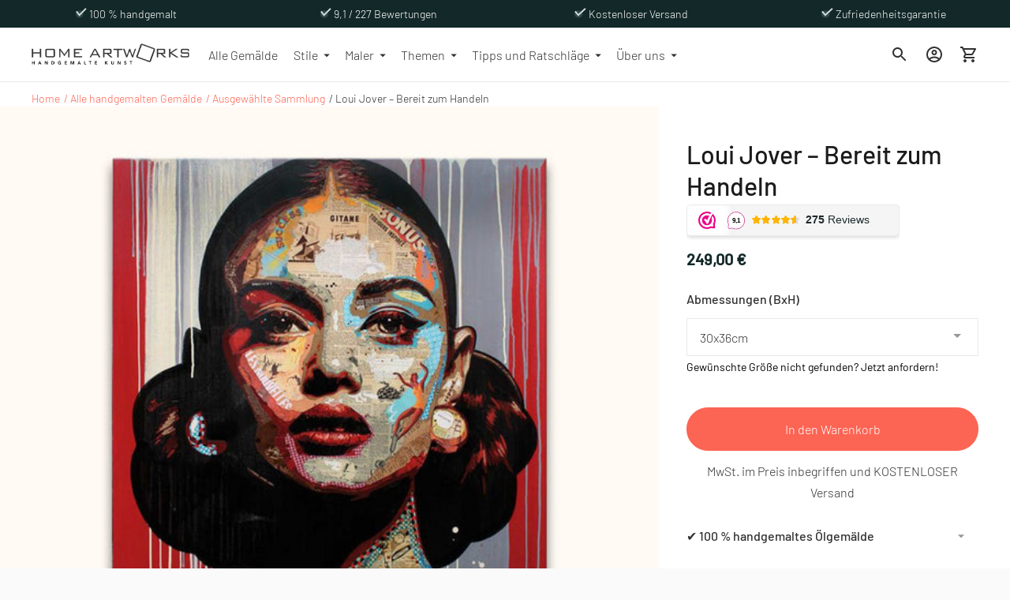

--- FILE ---
content_type: image/svg+xml
request_url: https://homeartworks.de/cdn/shop/t/23/assets/sw-usp-icon.svg?v=136338811719554104781691766808
body_size: -541
content:
<svg xmlns="http://www.w3.org/2000/svg" width="14.2" height="13.334" viewBox="0 0 14.2 13.334">
  <g id="Group_1" data-name="Group 1" transform="translate(-478 -11.666)">
    <circle id="Ellipse_5" data-name="Ellipse 5" cx="5" cy="5" r="5" transform="translate(478 15)" fill="#2e4848"/>
    <path id="Path_1" data-name="Path 1" d="M477.415-18.042l3.3,4.24,8.067-8.118" transform="translate(2 35)" fill="none" stroke="#d1dbdb" stroke-linecap="round" stroke-width="2"/>
  </g>
</svg>


--- FILE ---
content_type: text/javascript; charset=utf-8
request_url: https://homeartworks.de/products/loui-jover-bereit-zum-handeln.js
body_size: 1809
content:
{"id":6550466461807,"title":"Loui Jover – Bereit zum Handeln","handle":"loui-jover-bereit-zum-handeln","description":"\u003cp\u003eHandgemaltes Pop-Art-Gemälde „Bereit zum Handeln“ von Loui Jover. Hochwertiges Ölgemälde, das das Gesicht einer Frau in moderner Malerei darstellt.\u003c\/p\u003e\n\u003cp\u003eLoui Jovers Malerei ist ausdrucksstark und zeigt eine rohe Kraft, eine faszinierende Lebensenergie.\u003cbr\u003e Perfekt für Liebhaber ausdrucksstarker sinnlicher Kunst.\u003c\/p\u003e\n\u003cp\u003eWird dieses Meisterwerk bei Ihnen zu Hause, im Büro oder im Hotel hängen?\u003c\/p\u003e\n\u003cul\u003e\n\u003cli\u003e\u003cstrong\u003eAuf Holzrahmen gespannt, inklusive Aufhängesystem\u003cbr\u003e\u003c\/strong\u003e Also sofort zum Aufhängen bereit.\u003c\/li\u003e\n\u003cli\u003e\u003cstrong\u003eSeiten bemalt\u003c\/strong\u003e\u003cbr\u003e Daher ist keine Liste erforderlich\u003c\/li\u003e\n\u003cli\u003e\u003cstrong\u003eUV-Schutz\u003cbr\u003e\u003c\/strong\u003e Auch bei längerer Sonneneinstrahlung verblassen die Farben nicht.\u003c\/li\u003e\n\u003cli\u003e\u003cstrong\u003eHochwertige Materialien\u003c\/strong\u003e\u003cbr\u003e Gemalt mit professionellen Ölfarben auf säurefreier Leinwand in Museumsqualität.\u003c\/li\u003e\n\u003c\/ul\u003e","published_at":"2021-03-04T20:44:55+01:00","created_at":"2021-03-04T20:44:55+01:00","vendor":"degrootmeesters.com","type":"Handgeschilderd schilderij","tags":["Loui Jover","Naakten","Portretten"],"price":24900,"price_min":24900,"price_max":109900,"available":true,"price_varies":true,"compare_at_price":null,"compare_at_price_min":0,"compare_at_price_max":0,"compare_at_price_varies":false,"variants":[{"id":48414632575309,"title":"30x36cm","option1":"30x36cm","option2":null,"option3":null,"sku":"517011","requires_shipping":true,"taxable":true,"featured_image":null,"available":true,"name":"Loui Jover – Bereit zum Handeln - 30x36cm","public_title":"30x36cm","options":["30x36cm"],"price":24900,"weight":500,"compare_at_price":null,"inventory_management":null,"barcode":"","requires_selling_plan":false,"selling_plan_allocations":[]},{"id":40879158394991,"title":"40x48cm","option1":"40x48cm","option2":null,"option3":null,"sku":"51710","requires_shipping":true,"taxable":true,"featured_image":null,"available":true,"name":"Loui Jover – Bereit zum Handeln - 40x48cm","public_title":"40x48cm","options":["40x48cm"],"price":29900,"weight":500,"compare_at_price":null,"inventory_management":null,"barcode":"","requires_selling_plan":false,"selling_plan_allocations":[]},{"id":39267330719855,"title":"50x60cm","option1":"50x60cm","option2":null,"option3":null,"sku":"51701","requires_shipping":true,"taxable":true,"featured_image":null,"available":true,"name":"Loui Jover – Bereit zum Handeln - 50x60cm","public_title":"50x60cm","options":["50x60cm"],"price":34900,"weight":500,"compare_at_price":null,"inventory_management":null,"barcode":null,"requires_selling_plan":false,"selling_plan_allocations":[]},{"id":39267330752623,"title":"55x66cm","option1":"55x66cm","option2":null,"option3":null,"sku":"51702","requires_shipping":true,"taxable":true,"featured_image":null,"available":true,"name":"Loui Jover – Bereit zum Handeln - 55x66cm","public_title":"55x66cm","options":["55x66cm"],"price":39900,"weight":500,"compare_at_price":null,"inventory_management":null,"barcode":null,"requires_selling_plan":false,"selling_plan_allocations":[]},{"id":39267330785391,"title":"60x72cm","option1":"60x72cm","option2":null,"option3":null,"sku":"51703","requires_shipping":true,"taxable":true,"featured_image":null,"available":true,"name":"Loui Jover – Bereit zum Handeln - 60x72cm","public_title":"60x72cm","options":["60x72cm"],"price":44900,"weight":500,"compare_at_price":null,"inventory_management":null,"barcode":null,"requires_selling_plan":false,"selling_plan_allocations":[]},{"id":39267330818159,"title":"70x84cm","option1":"70x84cm","option2":null,"option3":null,"sku":"51704","requires_shipping":true,"taxable":true,"featured_image":null,"available":true,"name":"Loui Jover – Bereit zum Handeln - 70x84cm","public_title":"70x84cm","options":["70x84cm"],"price":49900,"weight":500,"compare_at_price":null,"inventory_management":null,"barcode":null,"requires_selling_plan":false,"selling_plan_allocations":[]},{"id":48414632608077,"title":"80x96cm","option1":"80x96cm","option2":null,"option3":null,"sku":"517012","requires_shipping":true,"taxable":true,"featured_image":null,"available":true,"name":"Loui Jover – Bereit zum Handeln - 80x96cm","public_title":"80x96cm","options":["80x96cm"],"price":54900,"weight":500,"compare_at_price":null,"inventory_management":null,"barcode":"","requires_selling_plan":false,"selling_plan_allocations":[]},{"id":48414632640845,"title":"90x108cm","option1":"90x108cm","option2":null,"option3":null,"sku":"517013","requires_shipping":true,"taxable":true,"featured_image":null,"available":true,"name":"Loui Jover – Bereit zum Handeln - 90x108cm","public_title":"90x108cm","options":["90x108cm"],"price":59900,"weight":500,"compare_at_price":null,"inventory_management":null,"barcode":"","requires_selling_plan":false,"selling_plan_allocations":[]},{"id":39267330850927,"title":"100x120cm","option1":"100x120cm","option2":null,"option3":null,"sku":"51705","requires_shipping":true,"taxable":true,"featured_image":null,"available":true,"name":"Loui Jover – Bereit zum Handeln - 100x120cm","public_title":"100x120cm","options":["100x120cm"],"price":64900,"weight":500,"compare_at_price":null,"inventory_management":null,"barcode":null,"requires_selling_plan":false,"selling_plan_allocations":[]},{"id":39267330883695,"title":"120x145cm","option1":"120x145cm","option2":null,"option3":null,"sku":"51706","requires_shipping":true,"taxable":true,"featured_image":null,"available":true,"name":"Loui Jover – Bereit zum Handeln - 120x145cm","public_title":"120x145cm","options":["120x145cm"],"price":72500,"weight":500,"compare_at_price":null,"inventory_management":null,"barcode":null,"requires_selling_plan":false,"selling_plan_allocations":[]},{"id":40616097316975,"title":"140x168cm","option1":"140x168cm","option2":null,"option3":null,"sku":"51707","requires_shipping":true,"taxable":true,"featured_image":null,"available":true,"name":"Loui Jover – Bereit zum Handeln - 140x168cm","public_title":"140x168cm","options":["140x168cm"],"price":82500,"weight":500,"compare_at_price":null,"inventory_management":null,"barcode":"","requires_selling_plan":false,"selling_plan_allocations":[]},{"id":40616098201711,"title":"160x192cm","option1":"160x192cm","option2":null,"option3":null,"sku":"51708","requires_shipping":true,"taxable":true,"featured_image":null,"available":true,"name":"Loui Jover – Bereit zum Handeln - 160x192cm","public_title":"160x192cm","options":["160x192cm"],"price":94900,"weight":500,"compare_at_price":null,"inventory_management":null,"barcode":"","requires_selling_plan":false,"selling_plan_allocations":[]},{"id":40616098955375,"title":"180x215cm","option1":"180x215cm","option2":null,"option3":null,"sku":"51709","requires_shipping":true,"taxable":true,"featured_image":null,"available":true,"name":"Loui Jover – Bereit zum Handeln - 180x215cm","public_title":"180x215cm","options":["180x215cm"],"price":109900,"weight":500,"compare_at_price":null,"inventory_management":null,"barcode":"","requires_selling_plan":false,"selling_plan_allocations":[]}],"images":["\/\/cdn.shopify.com\/s\/files\/1\/0150\/1990\/0982\/products\/HI-RES-PRODUCT-CLOUD-MAIN-_NIEUW_-LOUI-JOVER-2.jpg?v=1669656196","\/\/cdn.shopify.com\/s\/files\/1\/0150\/1990\/0982\/products\/MAIN-PRODUCTS2-_NIEUW_-LOUI-JOVER-2.jpg?v=1669656196","\/\/cdn.shopify.com\/s\/files\/1\/0150\/1990\/0982\/products\/EXTRA-PRODUCTSHOTSa_59be9b67-31c3-4d8c-9b19-d55f32bc981b.jpg?v=1669656196"],"featured_image":"\/\/cdn.shopify.com\/s\/files\/1\/0150\/1990\/0982\/products\/HI-RES-PRODUCT-CLOUD-MAIN-_NIEUW_-LOUI-JOVER-2.jpg?v=1669656196","options":[{"name":"Abmessungen (BxH)","position":1,"values":["30x36cm","40x48cm","50x60cm","55x66cm","60x72cm","70x84cm","80x96cm","90x108cm","100x120cm","120x145cm","140x168cm","160x192cm","180x215cm"]}],"url":"\/products\/loui-jover-bereit-zum-handeln","media":[{"alt":"Loui Jover's 'Ready for Action' portrait features a woman's collage face with expressive brushwork, showcasing pop art style on museum-quality canvas.","id":32297703112999,"position":1,"preview_image":{"aspect_ratio":1.057,"height":1688,"width":1784,"src":"https:\/\/cdn.shopify.com\/s\/files\/1\/0150\/1990\/0982\/products\/HI-RES-PRODUCT-CLOUD-MAIN-_NIEUW_-LOUI-JOVER-2.jpg?v=1669656196"},"aspect_ratio":1.057,"height":1688,"media_type":"image","src":"https:\/\/cdn.shopify.com\/s\/files\/1\/0150\/1990\/0982\/products\/HI-RES-PRODUCT-CLOUD-MAIN-_NIEUW_-LOUI-JOVER-2.jpg?v=1669656196","width":1784},{"alt":"Loui Jover's Ready for Action portrays a woman's face using mixed-media collage and bold paint, mounted on teal. Ideal for expressive interior design.","id":32297703768359,"position":2,"preview_image":{"aspect_ratio":1.057,"height":844,"width":892,"src":"https:\/\/cdn.shopify.com\/s\/files\/1\/0150\/1990\/0982\/products\/MAIN-PRODUCTS2-_NIEUW_-LOUI-JOVER-2.jpg?v=1669656196"},"aspect_ratio":1.057,"height":844,"media_type":"image","src":"https:\/\/cdn.shopify.com\/s\/files\/1\/0150\/1990\/0982\/products\/MAIN-PRODUCTS2-_NIEUW_-LOUI-JOVER-2.jpg?v=1669656196","width":892},{"alt":"Close-up of paintbrushes and blank canvas, showcasing details of Loui Jover's 'Ready for Action', a high-quality, hand-painted Pop Art oil painting.","id":20251766063215,"position":3,"preview_image":{"aspect_ratio":1.057,"height":844,"width":892,"src":"https:\/\/cdn.shopify.com\/s\/files\/1\/0150\/1990\/0982\/products\/EXTRA-PRODUCTSHOTSa_59be9b67-31c3-4d8c-9b19-d55f32bc981b.jpg?v=1669656196"},"aspect_ratio":1.057,"height":844,"media_type":"image","src":"https:\/\/cdn.shopify.com\/s\/files\/1\/0150\/1990\/0982\/products\/EXTRA-PRODUCTSHOTSa_59be9b67-31c3-4d8c-9b19-d55f32bc981b.jpg?v=1669656196","width":892}],"requires_selling_plan":false,"selling_plan_groups":[]}